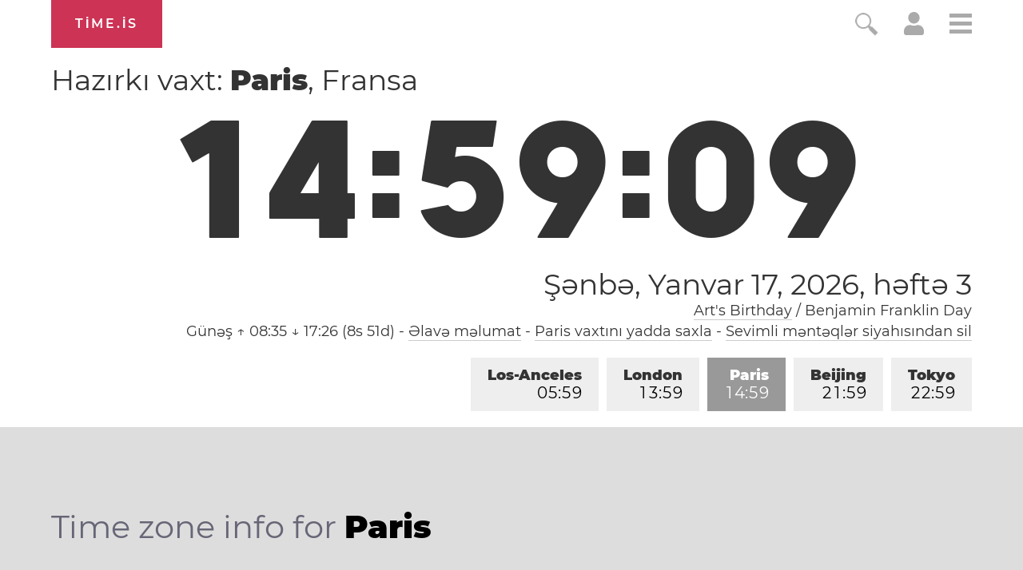

--- FILE ---
content_type: text/html; charset=utf-8
request_url: https://time.is/t1/?az.0.10.209.0P.0.71f.1768658347370.1768658345894..N
body_size: -39
content:
1768658347411
0
71f_(UTC,_UTC+00:00)
1768658347370


0117<a target="_blank" href="https://www.artsbirthday.net/">Art's Birthday</a> / Benjamin Franklin Day
0119<a target="_blank" href="http://mlkday.gov/">Martin Luther King, Jr. Day</a>
<br/><br/>Time.is is for humans. To use from scripts and apps, please ask about our API. Thank you!

--- FILE ---
content_type: text/plain;charset=UTF-8
request_url: https://c.pub.network/v2/c
body_size: -253
content:
877b74f4-ad6b-40dc-a532-3173027f3560